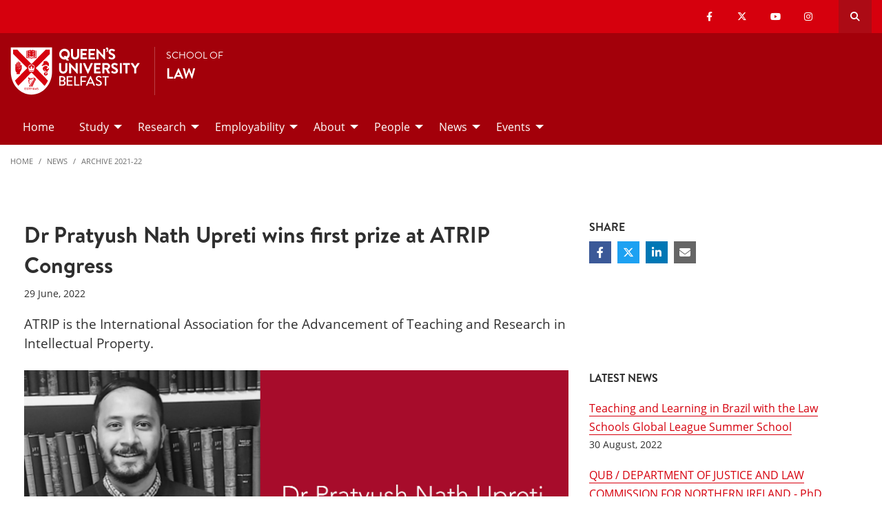

--- FILE ---
content_type: text/html; charset=UTF-8
request_url: https://law.qub.ac.uk/schools/SchoolofLaw/news/archive-21-22/DrPratyushNathUpretiwinsfirstprizeatATRIPCongress.html
body_size: 10550
content:
<!doctype html>
<html class="no-js" lang="en">
  <head>     
   	<meta charset="utf-8" />
    <meta name="pageID" content="294722"/> 
    <meta name="page-layout" content="Schools 2019 - Levels"/>
    <meta name="viewport" content="width=device-width, initial-scale=1.0">
        
    



 <!-- Default Values to Fix Server Log Errors -->  
    
        

     
    
    <!-- HEAD START --><!-- HEAD END --> <!-- Head Content --> 

    <!-- Global site tag (gtag.js) - Google Analytics -->
    
<script>
  // Include the following lines to define the gtag() function when
  // calling this code prior to your gtag.js or Tag Manager snippet
  
  window.dataLayer = window.dataLayer || [];
  function gtag(){dataLayer.push(arguments);}

  // Call the default command before gtag.js or Tag Manager runs to
  // adjust how the tags operate when they run. Modify the defaults
  // per your business requirements and prior consent granted/denied, e.g.:
  
  gtag('consent', 'default', {
    'ad_storage': 'denied',
    'ad_user_data': 'denied',
    'ad_personalization': 'denied',
    'analytics_storage': 'denied'
  });
</script>
<script async src='https://www.googletagmanager.com/gtag/js?id=UA-433405-1'></script>
		<script>
			window.dataLayer = window.dataLayer || [];
			function gtag(){dataLayer.push(arguments);}
			gtag('js', new Date());
			gtag('config', 'UA-433405-1');		
		</script>
<script>
		(function(w,d,s,l,i){w[l]=w[l]||[];w[l].push({'gtm.start':
new Date().getTime(),event:'gtm.js'});var f=d.getElementsByTagName(s)[0],
j=d.createElement(s),dl=l!='dataLayer'?'&l='+l:'';j.async=true;j.src=
'https://www.googletagmanager.com/gtm.js?id='+i+dl;f.parentNode.insertBefore(j,f);
})(window,document,'script','dataLayer','GTM-M9BRBF');
</script>
 
		
		<title>Dr Pratyush Nath Upreti wins first prize at ATRIP Congress | School of Law | Queen's University Belfast</title> 
    
    
 <!-- Page Title Creation -->
      
    <meta name="description" content="ATRIP is the International Association for the Advancement of Teaching and Research in Intellectual Property." /><!-- meta description -->      
    <meta name="keywords" content="" /><!-- meta keywords -->         
		<meta name="robots" content=""><!-- navigation object : Meta - robots --> 

    <link href="/schools/media/qub-shield-favicon.ico" rel="shortcut icon" type="image/vnd.microsoft.icon" />
    
    <link rel="apple-touch-icon-precomposed" href="/schools/media/Media,772146,en.png" />
    
		    <!-- Open Graph Tags : Facebook -->
    <meta property="og:locale" content="en_GB" />
    <meta property="og:title" content="" />
    <meta property="og:type" content="article" />
    <meta property="article:published_time" content="Wed, 31 May 2023 12:13:56 BST" />
    <meta property="article:modified_time" content="Fri, 9 Jun 2023 07:21:47 BST" />
    <meta property="article:publisher" content="qublaw" />
    <meta property="og:url" content="http://law.qub.ac.uk/schools/SchoolofLaw/news/archive-21-22/DrPratyushNathUpretiwinsfirstprizeatATRIPCongress.html" />    
    <!-- Open Graph Tags : Twitter Card -->
<meta name="twitter:title" content="School Of Law" />
<meta name="twitter:site" content="@qubschooloflaw" />
<meta name="twitter:creator" content="@qubschooloflaw" />	
      
    <link rel="stylesheet" href="/schools/media/schools.css?v=14.0"> <!-- Schools.css /> --> 
    
    <style>

      .has-bg+.has-bg {
        margin-top: inherit;
      }

      .l_two-column img {
        height: auto!important;
      }

      .font-small{
        font-size: 85%;
      }    

      .l_schools .grid-container .primary-nav .menu a:focus{
        background:#fff;
        color: #d6000d;
      }      

      .l_schools .grid-container .priority-nav__wrapper {
        display: inline;
      }    

      footer a {
        /*border-bottom: 1px solid #444;*/
        font-weight: bold;
      }

      footer a:hover {
        text-decoration:none;
        color:#fff;
      }
      footer a.logo, footer .social-list li a {
        border: 0;
      }
      *:focus {
        outline: 2px solid black !important;
      }      


      /*TEMP*/
      .tm-contents-list { border-bottom: none; }
      .tm-contents-list-border { border-bottom: 1px solid #f3f3f3; }
    </style>
    
    
	</head>
  
  <body class="l_schools">
    
    <!-- Google Tag Manager (noscript) -->
    <noscript aria-hidden="true"><iframe title="Google Tag Manager" src="https://www.googletagmanager.com/ns.html?id=GTM-M9BRBF"
    height="0" width="0" style="display:none;visibility:hidden"></iframe></noscript>
    <!-- End Google Tag Manager (noscript) --><!-- Google Tag Manager Code noscript -->
    
    <a id="top"><span class="show-for-sr">Top</span></a>
    
    <!-- EMERGENCY INCLUDE HERE -->	
<!-- Emergency Message: Foundation (893006) - Include Here --> 
    
    <!-- Google Tag Manager (noscript) -->
<noscript><iframe title="Google Tag Manager" src="https://www.googletagmanager.com/ns.html?id=GTM-M9BRBF"
height="0" width="0" style="display:none;visibility:hidden"></iframe></noscript>
<!-- End Google Tag Manager (noscript) -->
<!-- Google Tag Manager Code noscript -->  
    
    <div class="off-canvas-content" data-off-canvas-content>
      
      <div class="schools-header">
        <header>
            <a id="skip-nav" class="show-on-focus text-white" href="#maincontent">Skip to Content</a>

            

           <div id="search__dropdown" class="search__dropdown grid-container" data-toggler=".is-active" aria-expanded="true" role="search">
			<div class="grid-container">
                <div class="grid-x align-right">
                    <div class="large-12 cell">

                      <form id="seek2" name="seek2" action="https://www.qub.ac.uk/search/" method="get">
                        <div class="input-group">
                          <input class="input-group-field" type="search" placeholder="Search for..." id="q" name="query" tabindex="-1" autocomplete="off" required>
                          <div class="input-group-button">
                            <button class="button"><span class="fas fa-search"></span><span class="show-for-sr">SEARCH</span></button>
                          </div>
                        </div>
                      </form>
                    </div>
                </div>
			</div>
           </div>
<div class="top-nav">
        <div class="grid-container">
            <div class="grid-x">
                <div class="large-12 cell">

                    <div class="float-left">
                      <div class="hide-for-large">
                                                    <a href="//www.qub.ac.uk/"><img src="/schools/media/Media,767339,en.svg" alt="LOGO(small) - Queen's University Belfast" /></a>
                      </div>
                  	</div>

            <div class="float-right">
              
			  <ul class="show-for-xlarge social-links"><li class='show-for-large'><a href='https://www.facebook.com/qublaw/'><span class='fab fa-facebook-f' ></span><span class='show-for-sr'>Our facebook</span></a></li><li class='show-for-large'><a href='https://twitter.com/qubschooloflaw'><span class='fab fa-x-twitter' ></span><span class='show-for-sr'>Our x-twitter</span></a></li><li class='show-for-large'><a href='https://www.youtube.com/channel/UC8Da288mPu0JfmeEoC9LNRg'><span class='fab fa-youtube' ></span><span class='show-for-sr'>Our youtube</span></a></li><li class='show-for-large'><a href='https://www.instagram.com/qublaw/'><span class='fab fa-instagram' ></span><span class='show-for-sr'>Our instagram</span></a></li></ul>   
                 
              <button class="link hide-for-large" data-toggle="offCanvas"><span class="fas fa-bars"></span> <span class="show-for-sr">SEARCH</span></button> 
              <button class="link search" id="toggle-main-search-drawer" data-toggle="search__dropdown"><span class="fas fa-search"></span> <span class="show-for-sr">Open search drawer</span></button>
                                    

            </div>
            
            </div>
        </div>
    </div>
</div>

<a id="d.en.890800"></a>

<div id="title-bar" class="padding-vertical-1">
    <div class="grid-container ">
        <div class="grid-x"> <!-- <div class="grid-x align-middle"> -->

             <div class="cell large-shrink medium-6 small-6 title-bar__logo divider show-for-large">
                      <a href="https://www.qub.ac.uk">                        
                        <img src="/schools/media/Media,767339,en.svg" alt="LOGO(large) - Queen's University Belfast" />  
                      	<!---->
                      </a>
             </div>
                        
             <div class="cell large-auto small-12 medium-12 title-bar__header--cell">
                            
                        
<a href='/schools/SchoolofLaw/'><p>School of</p><h1 class="h4 text-uppercase">Law</h1></a>
                                                
                        </div>  

        </div>
    </div>
</div>
 <!-- Header Content -->
            <!-- Top Nav and off canvas nav code -->
          
<!-- Priority Navigation -->
        <div class="primary-nav-container" aria-labelledby="primary-nav1">
            <div class="grid-container">
                <div class="grid-x grid-padding-x">
                    <div class="cell">

                            <nav class="nav" aria-label="primary navigation" id="primary-nav1">


                                <div class="primary-nav large-12 show-for-large cell priority-wrap">
                                    <ul class="dropdown menu" data-dropdown-menu data-hover-delay="0" data-closing-time="0">
										<li><a href="/schools/SchoolofLaw/">Home</a></li><li><a href="/schools/SchoolofLaw/study/">Study</a>
<ul class="multilevel-linkul-0 menu">
<li><a href="/schools/SchoolofLaw/study/undergraduate/">Undergraduate</a></li>
<li><a href="/schools/SchoolofLaw/study/postgraduate-taught/">Postgraduate Taught</a></li>
<li><a href="/schools/SchoolofLaw/study/postgraduate-research/">Postgraduate Research</a></li>
<li><a href="/schools/SchoolofLaw/study/graduate-degrees/">Graduate Degrees</a></li>
<li><a href="/schools/SchoolofLaw/study/why-law-at-queens/">Why Law at Queen's</a></li>
<li><a href="/schools/SchoolofLaw/study/student-experience/">Student Experience</a></li>
<li><a href="http://law.qub.ac.uk/schools/SchoolofLaw/study/student-blog/" target="_self">Student Blog</a></li>
<li><a href="/schools/SchoolofLaw/study/pathways-to-qualification/">Pathways to Qualification</a></li>

</ul>

</li><li><a href="/schools/SchoolofLaw/research/">Research</a>
<ul class="multilevel-linkul-0 menu">
<li><a href="/schools/SchoolofLaw/research/research-projects/">Research Projects</a></li>
<li><a href="/schools/SchoolofLaw/research/research-environment/">Research Environment</a></li>
<li><a href="/schools/SchoolofLaw/research/impact-engagement/">Impact and Engagement</a></li>
<li><a href="/schools/SchoolofLaw/research/law-lab/">Law Lab</a></li>
<li><a href="/schools/SchoolofLaw/research/publications/">Publications</a></li>
<li><a href="/schools/SchoolofLaw/research/research-students/">Research Students</a></li>
<li><a href="/schools/SchoolofLaw/research/nilq/">Northern Ireland Legal Quarterly</a></li>
<li><a href="/schools/SchoolofLaw/research/visiting-scholars/">Visiting Scholars</a></li>
<li><a href="/schools/SchoolofLaw/research/visiting-students/">Visiting Students</a></li>
<li><a href="/schools/SchoolofLaw/research/public-lectures/">Public Lectures</a></li>
<li><a href="/schools/SchoolofLaw/research/postdoctoral-research/">Postdoctoral Research</a></li>

</ul>

</li><li><a href="/schools/SchoolofLaw/employability/">Employability</a>
<ul class="multilevel-linkul-0 menu">
<li><a href="/schools/SchoolofLaw/employability/employer-zone/">Employer Engagement</a></li>
<li><a href="/schools/SchoolofLaw/employability/legal-practitioners/">Legal Practitioners</a></li>
<li><a href="/schools/SchoolofLaw/employability/our-graduates/">Recent Graduates</a></li>
<li><a href="/schools/SchoolofLaw/employability/legal-placement-module/">Legal Placement Module (UG)</a></li>
<li><a href="/schools/SchoolofLaw/employability/skills-development/">Extracurricular Skills</a></li>
<li><a href="/schools/SchoolofLaw/employability/mooting/">Mooting</a></li>
<li><a href="/schools/SchoolofLaw/employability/alumni-testimonials/">Alumni Testimonials</a></li>

</ul>

</li><li><a href="/schools/SchoolofLaw/about/">About</a>
<ul class="multilevel-linkul-0 menu">
<li><a href="/schools/SchoolofLaw/about/location/">Location</a></li>
<li><a href="/schools/SchoolofLaw/about/facilities/">Facilities</a></li>
<li><a href="/schools/SchoolofLaw/about/diversity-and-inclusion/">Diversity and Inclusion</a></li>
<li><a href="/schools/SchoolofLaw/about/student-law-society/">Student Law Society</a></li>
<li><a href="/schools/SchoolofLaw/about/PathwaysOpportunityProgramme/">Pathways Opportunity Programme</a></li>
<li><a href="/schools/SchoolofLaw/about/FordhamSummerSchool/">Fordham Summer School</a></li>

</ul>

</li><li><a href="/schools/SchoolofLaw/people/">People</a>
<ul class="multilevel-linkul-0 menu">
<li><a href="/schools/SchoolofLaw/people/academic-staff/">Academic Staff</a></li>
<li><a href="/schools/SchoolofLaw/people/administrative/">Administrative Support</a></li>

</ul>

</li><li><a href="/schools/SchoolofLaw/news/">News</a>
<ul class="multilevel-linkul-0 menu">
<li><a href="/schools/SchoolofLaw/news/archive-21-22/">Archive 2021-22</a></li>
<li><a href="/schools/SchoolofLaw/news/archive-19-20/">Archive 2019-20</a></li>
<li><a href="/schools/SchoolofLaw/news/archive-18-19/">Archive 2018-19</a></li>
<li><a href="/schools/SchoolofLaw/news/Archive2017-18/">Archive 2017-18</a></li>
<li><a href="/schools/SchoolofLaw/news/Archive2016-17/">Archive 2016-17</a></li>
<li><a href="/schools/SchoolofLaw/news/Archive2015-16/">Archive 2015-16</a></li>

</ul>

</li><li><a href="/schools/SchoolofLaw/Events/">Events</a>
<ul class="multilevel-linkul-0 menu">
<li><a href="/schools/SchoolofLaw/Events/Events2023-24/">Events 2023-24</a></li>
<li><a href="/schools/SchoolofLaw/Events/Events2024-25/">Events 2024-25</a></li>

</ul>

</li>                                    </ul>
                                </div>
                             </nav>

                    </div>
                </div>
            </div>
        </div>

<!-- Off Canvas Navigation -->
<div class="primary-nav-container hide-for-large">

    <div class="grid-container">
        <div class="grid-x grid-padding-x">
            <div class="cell">

                <div class="off-canvas in-canvas-for-large position-right" id="offCanvas" data-off-canvas>

                    <div class="primary-nav">
						<ul class="vertical large-horizontal menu" data-responsive-menu="drilldown large-dropdown">
							<li><a href="/schools/SchoolofLaw/">Home</a></li><li><a href="/schools/SchoolofLaw/study/">Study</a>
<ul class="multilevel-linkul-0 menu">
<li><a href="/schools/SchoolofLaw/study/undergraduate/">Undergraduate</a></li>
<li><a href="/schools/SchoolofLaw/study/postgraduate-taught/">Postgraduate Taught</a></li>
<li><a href="/schools/SchoolofLaw/study/postgraduate-research/">Postgraduate Research</a></li>
<li><a href="/schools/SchoolofLaw/study/graduate-degrees/">Graduate Degrees</a></li>
<li><a href="/schools/SchoolofLaw/study/why-law-at-queens/">Why Law at Queen's</a></li>
<li><a href="/schools/SchoolofLaw/study/student-experience/">Student Experience</a></li>
<li><a href="http://law.qub.ac.uk/schools/SchoolofLaw/study/student-blog/" target="_self">Student Blog</a></li>
<li><a href="/schools/SchoolofLaw/study/pathways-to-qualification/">Pathways to Qualification</a></li>

</ul>

</li><li><a href="/schools/SchoolofLaw/research/">Research</a>
<ul class="multilevel-linkul-0 menu">
<li><a href="/schools/SchoolofLaw/research/research-projects/">Research Projects</a></li>
<li><a href="/schools/SchoolofLaw/research/research-environment/">Research Environment</a></li>
<li><a href="/schools/SchoolofLaw/research/impact-engagement/">Impact and Engagement</a></li>
<li><a href="/schools/SchoolofLaw/research/law-lab/">Law Lab</a></li>
<li><a href="/schools/SchoolofLaw/research/publications/">Publications</a></li>
<li><a href="/schools/SchoolofLaw/research/research-students/">Research Students</a></li>
<li><a href="/schools/SchoolofLaw/research/nilq/">Northern Ireland Legal Quarterly</a></li>
<li><a href="/schools/SchoolofLaw/research/visiting-scholars/">Visiting Scholars</a></li>
<li><a href="/schools/SchoolofLaw/research/visiting-students/">Visiting Students</a></li>
<li><a href="/schools/SchoolofLaw/research/public-lectures/">Public Lectures</a></li>
<li><a href="/schools/SchoolofLaw/research/postdoctoral-research/">Postdoctoral Research</a></li>

</ul>

</li><li><a href="/schools/SchoolofLaw/employability/">Employability</a>
<ul class="multilevel-linkul-0 menu">
<li><a href="/schools/SchoolofLaw/employability/employer-zone/">Employer Engagement</a></li>
<li><a href="/schools/SchoolofLaw/employability/legal-practitioners/">Legal Practitioners</a></li>
<li><a href="/schools/SchoolofLaw/employability/our-graduates/">Recent Graduates</a></li>
<li><a href="/schools/SchoolofLaw/employability/legal-placement-module/">Legal Placement Module (UG)</a></li>
<li><a href="/schools/SchoolofLaw/employability/skills-development/">Extracurricular Skills</a></li>
<li><a href="/schools/SchoolofLaw/employability/mooting/">Mooting</a></li>
<li><a href="/schools/SchoolofLaw/employability/alumni-testimonials/">Alumni Testimonials</a></li>

</ul>

</li><li><a href="/schools/SchoolofLaw/about/">About</a>
<ul class="multilevel-linkul-0 menu">
<li><a href="/schools/SchoolofLaw/about/location/">Location</a></li>
<li><a href="/schools/SchoolofLaw/about/facilities/">Facilities</a></li>
<li><a href="/schools/SchoolofLaw/about/diversity-and-inclusion/">Diversity and Inclusion</a></li>
<li><a href="/schools/SchoolofLaw/about/student-law-society/">Student Law Society</a></li>
<li><a href="/schools/SchoolofLaw/about/PathwaysOpportunityProgramme/">Pathways Opportunity Programme</a></li>
<li><a href="/schools/SchoolofLaw/about/FordhamSummerSchool/">Fordham Summer School</a></li>

</ul>

</li><li><a href="/schools/SchoolofLaw/people/">People</a>
<ul class="multilevel-linkul-0 menu">
<li><a href="/schools/SchoolofLaw/people/academic-staff/">Academic Staff</a></li>
<li><a href="/schools/SchoolofLaw/people/administrative/">Administrative Support</a></li>

</ul>

</li><li><a href="/schools/SchoolofLaw/news/">News</a>
<ul class="multilevel-linkul-0 menu">
<li><a href="/schools/SchoolofLaw/news/archive-21-22/">Archive 2021-22</a></li>
<li><a href="/schools/SchoolofLaw/news/archive-19-20/">Archive 2019-20</a></li>
<li><a href="/schools/SchoolofLaw/news/archive-18-19/">Archive 2018-19</a></li>
<li><a href="/schools/SchoolofLaw/news/Archive2017-18/">Archive 2017-18</a></li>
<li><a href="/schools/SchoolofLaw/news/Archive2016-17/">Archive 2016-17</a></li>
<li><a href="/schools/SchoolofLaw/news/Archive2015-16/">Archive 2015-16</a></li>

</ul>

</li><li><a href="/schools/SchoolofLaw/Events/">Events</a>
<ul class="multilevel-linkul-0 menu">
<li><a href="/schools/SchoolofLaw/Events/Events2023-24/">Events 2023-24</a></li>
<li><a href="/schools/SchoolofLaw/Events/Events2024-25/">Events 2024-25</a></li>

</ul>

</li>						</ul>
                    </div>

                    <button class="close-button" aria-label="Close menu" type="button" data-close>
                      <span aria-hidden="true">&times;</span>
                    </button>

                    <div class="hide-for-large">
                                            
                      <ul class="social-media"><li class=''><a href='https://www.facebook.com/qublaw/'><span class='fab fa-facebook-f' ></span><span class='show-for-sr'>Our facebook</span></a></li><li class=''><a href='https://twitter.com/qubschooloflaw'><span class='fab fa-x-twitter' ></span><span class='show-for-sr'>Our x-twitter</span></a></li><li class=''><a href='https://www.youtube.com/channel/UC8Da288mPu0JfmeEoC9LNRg'><span class='fab fa-youtube' ></span><span class='show-for-sr'>Our youtube</span></a></li><li class=''><a href='https://www.instagram.com/qublaw/'><span class='fab fa-instagram' ></span><span class='show-for-sr'>Our instagram</span></a></li></ul>                      
                    </div>

                </div>
            </div>

        </div>

    </div>

</div>

          
          <!---End Top Nav and off canvas nav code -->
          
           <!--Start Secondary Nav Mobile-->
            <div class="hide-for-large">
                <div class="title-bar margin-0" data-toggler="secondary-nav-mobile mobile-menu-arrow" data-responsive-toggle="secondary-nav-mobile" data-hide-for="large" style="cursor: pointer;">
                    <div data-toggle="secondary-nav-mobile" style="width: 100%;">
                        <div class="title-bar-title">In This Section<div class="mobile-menu-arrow"></div>
                    </div>
                  </div>
                </div>
              <nav id="secondary-nav-mobile" class="bg-white">
                <ul class="vertical menu">
<li class="fit"><span class="currentbranch0"><a href="/schools/SchoolofLaw/news/archive-21-22/">Archive 2021-22</a></span></li><li class="fit"><a href="/schools/SchoolofLaw/news/archive-19-20/">Archive 2019-20</a></li><li class="fit"><a href="/schools/SchoolofLaw/news/archive-18-19/">Archive 2018-19</a></li><li class="fit"><a href="/schools/SchoolofLaw/news/Archive2017-18/">Archive 2017-18</a></li><li class="fit"><a href="/schools/SchoolofLaw/news/Archive2016-17/">Archive 2016-17</a></li><li class="fit"><a href="/schools/SchoolofLaw/news/Archive2015-16/">Archive 2015-16</a></li>                </ul>
                <hr class="margin-0">
              </nav>
          </div><!--Close Secondary Nav Mobile-->
          
          
          
        </header>
			</div>               
				
      <div class="pre-content">
      	
 			</div>
      
      
      <div class="grid-container">
        <div class="grid-x grid-margin-x grid-padding-y">
          <div class="cell">
            <!-- Breadcrumb START -->
            <nav aria-label="Breadcrumb">
                      
              <ul class="breadcrumbs display-block">
                <li><a href="/schools/SchoolofLaw/">Home</a></li>
                <li class="hide"><a href="/schools/SchoolofLaw/">School of Law</a></li><li><a href="/schools/SchoolofLaw/news/">News</a></li><li><a href="/schools/SchoolofLaw/news/archive-21-22/">Archive 2021-22</a>
                </li>
              </ul>
                      
                      
            </nav>
            <!-- Breadcrumb END --> 
          </div>
        </div>
      </div>        
     
     
		<!--php echo( $mainContentHTMLStart ); -->
<div class='grid-container large-margin-vertical-1'>
			<div class='grid-x grid-margin-x'>
				<div class='xlarge-9 large-8 cell' id='l-schools-left-col'>
          
          
          <main class="l_two-column" id="maincontent">            
					
            <h1 class="main-title" aria-level="1" >Archive 2021-22</h1>
<!---Right Area-->

<style>
  /* hide duplicate title on fulltext */
  .l_schools .main-title, .l_schools .breadcrumb-main, .l_core .main-title h1, .l_core h1#page-title {
    display:none;
  }
  .l_schools #l-schools-left-col,  .l_generic .main-column {
    width: 98% !important;
  }

  /*This hides the right navigation on news fulltext items for Schools 2019 where the right column*/
  @media (min-width: 960px) {
    .l_schools .right-column, .l_generic .right-column {
      display: none;
    }
  }  
</style>


<!-- DTP - News Fulltext -->

<article class="tm_news-fulltext margin-vertical-2">
    <div class="grid-container padding-horizontal-1 padding-vertical-0">
      
        <div class="grid-x grid-margin-x">
          
          
          	<!-- ARTICLE INTRO -->
            <div class="xxlarge-9 xlarge-8 cell small-order-1 xxlarge-padding-right-1 wysiwyg">
                    <h1>Dr Pratyush Nath Upreti wins first prize at ATRIP Congress</h1>              
              		<time class="font-small margin-bottom-1 display-block" datetime="2022-06-29">29 June, 2022</time>
                    <p class="lead intro">ATRIP is the International Association for the Advancement of Teaching and Research in Intellectual Property.</p>
                  
            </div>   
          
          
          	<!-- ARTICLE CONTENT -->
            <div class="xxlarge-9 xlarge-8 cell small-order-2 xlarge-order-2 xxlarge-padding-right-1 wysiwyg">
                                    
               

              <figure class="margin-bottom-1">                          
                <img src="/schools/media/Media1424918smxx.jpg" alt="" class="full-width"> 
                
              </figure>

                 
                      
              <p>The 40th ATRIP Congress took place online in late June. During the congress, Dr Pratyush Nath Upreti from Queen's University School of Law was awarded First Prize in the annual (ATRIP) Essay Competition for Young Researchers in Intellectual Property Law. His essay is&nbsp;entitled 'A TWAIL Critique of Intellectual Property and Related Disputes in Investor-State Dispute Settlement'. The International Federation of Intellectual Property Attorneys (FICPI), the sponsors of the annual essay competition, also awarded the 'FICPI Young Scholar's Prize' to Dr Upreti.</p>
<p>Dr Upreti said:<br><em>"I'm thrilled and honoured to receive this recognition. It is truly satisfying to see my research recognised by esteemed academic associations such as ATRIP. I thank ATRIP's Executive Committee for awarding the first Prize to my essay and also to FICPI for the 'FICPI Young Scholar's Prize'". </em><br> <br><em>"My essay analyses intellectual property (IP) disputes in investor-state dispute settlement (ISDS) through the lenses of Third World approaches to international law (TWAIL) and how a reformist TWAIL approach could address the concerns related to IP‐ISDS disputes. I argue that TWAIL can be a useful methodology for addressing IP intersection with different regimes including international investment law, and reorient challenges concerning international IP".</em><br> <br>The winning essay, published in the Journal of World Intellectual Property (2022), can be read <a href="https://pure.qub.ac.uk/en/publications/a-twail-critique-of-intellectual-property-and-related-disputes-in" target="_blank">here</a>.</p> 
                      
                      
              <section class="callout bg-white margin-0">
                      
              <div class="grid-x grid-margin-x">
                                                    
                  
                          
                          
               <div class="medium-auto align-self-middle cell">
                 <h5 class="margin-0">Dr Pratyush Nath Upreti </h5>
                 <div class="mt-10 mb-10">School of Law</div>
                 <a href="https://pure.qub.ac.uk/en/persons/pratyush-nath-upreti" class="button margin-top-1">View Profile</a>
               </div>

               </div>
                          
               </section>                      
                      
               

                                          
                      
           </div>
          
          
<!-- SHARE -->
          
          
          
          
          <div class="xxlarge-3 xlarge-4 cell small-order-3 xlarge-order-1 margin-bottom-3">
                <h6 class="text-uppercase">Share</h6>
                <ul class="share-list text-white">
                  <li><a href="javascript:window.open('http://www.facebook.com/sharer/sharer.php?u=https://www.qub.ac.uk/schools/SchoolofLaw/news/archive-21-22/DrPratyushNathUpretiwinsfirstprizeatATRIPCongress.html&t=Dr+Pratyush+Nath+Upreti+wins+first+prize+at+ATRIP+Congress', 'facebook_share', 'height=320, width=640, toolbar=no, menubar=no, scrollbars=no, resizable=no, location=no, directories=no, status=no');void(0);" class="fb" aria-label="Share on Facebook"><span class="fab fa-facebook-f"></span></a></li>
                  <li><a href="javascript:window.open('https://twitter.com/intent/tweet?text=Dr+Pratyush+Nath+Upreti+wins+first+prize+at+ATRIP+Congress&url=https://www.qub.ac.uk/schools/SchoolofLaw/news/archive-21-22/DrPratyushNathUpretiwinsfirstprizeatATRIPCongress.html', 'twitter_share', 'height=320, width=640, toolbar=no, menubar=no, scrollbars=no, resizable=no, location=no, directories=no, status=no');void(0);" class="tw" aria-label="Share on Twitter"><span class="fab fa-x-twitter"></span></a></li>
                  <li><a href="javascript:window.open('https://www.linkedin.com/shareArticle?mini=true&url=https://www.qub.ac.uk/schools/SchoolofLaw/news/archive-21-22/DrPratyushNathUpretiwinsfirstprizeatATRIPCongress.html','linkedin_share', 'height=320, width=640, toolbar=no, menubar=no, scrollbars=no, resizable=no, location=no, directories=no, status=no');void(0);" class="li" aria-label="Share on Linkedin"><span class="fab fa-linkedin-in"></span></a></li>  
                  <li><a href="mailto:?subject=Dr Pratyush Nath Upreti wins first prize at ATRIP Congress - Shared from Queen's University Belfast&body=https://www.qub.ac.uk/schools/SchoolofLaw/news/archive-21-22/DrPratyushNathUpretiwinsfirstprizeatATRIPCongress.html" aria-label="Share via email"><span class="fas fa-envelope"></span></a></li>
                </ul>
            </div>
          
          
          <!-- LATEST NEWS -->
          <aside class="xxlarge-3 xlarge-4 cell small-order-4">
            <h6 class="text-uppercase margin-bottom-1">Latest News</h6>
            <ul class="no-bullet wysiwyg">
            <li class="margin-bottom-1">
  <a href="/schools/SchoolofLaw/news/archive-21-22/LawSchoolsGlobalLeague.html">Teaching and Learning in Brazil with the Law Schools Global League Summer School</a>
  <div class="font-small">30 August, 2022</div>
</li><li class="margin-bottom-1">
  <a href="/schools/SchoolofLaw/news/archive-21-22/AdministrativeLawScholarship.html">QUB / DEPARTMENT OF JUSTICE AND LAW COMMISSION FOR NORTHERN IRELAND - PhD RESEARCH STUDENTSHIP</a>
  <div class="font-small">23 August, 2022</div>
</li><li class="margin-bottom-1">
  <a href="/schools/SchoolofLaw/news/archive-21-22/DrPratyushNathUpretiwinsfirstprizeatATRIPCongress.html">Dr Pratyush Nath Upreti wins first prize at ATRIP Congress</a>
  <div class="font-small">29 June, 2022</div>
</li><li class="margin-bottom-1">
  <a href="/schools/SchoolofLaw/news/archive-21-22/AHRCFellowshipAward.html">AHRC Fellowship Award</a>
  <div class="font-small">20 June, 2022</div>
</li><li class="margin-bottom-1">
  <a href="/schools/SchoolofLaw/news/archive-21-22/ProfsBriceDicksonandChrisMcCruddenelectedHonoraryBenchersoftheInno.html">QUB Professors elected Honorary Benchers of the Inn of Court of Northern Ireland</a>
  <div class="font-small">10 June, 2022</div>
</li></ul>


          </aside>  
             
        </div>
    </div>
</article> 

  
<script type="application/ld+json">
  {
    "@context": "http://schema.org",
    "@type": "NewsArticle",    
  	"publisher": {
        "@type": "Organization",
   		"name": "Queen's University Belfast",
  		"logo": {
  "@type": "ImageObject",
  "url": "https://www.qub.ac.uk/schools/media/Media,767339,en.svg",
  "width": "-1",
  "height": "-1" 
} 
     },  
    "author": "Queen's University Belfast",
    "datePublished": "2022-06-29",   
    "dateModified": "2022-06-29",     
    "name": "Dr Pratyush Nath Upreti wins first prize at ATRIP Congress",
    "headline": "Dr Pratyush Nath Upreti wins first prize at ATRIP Congress",  
  	"description": "ATRIP is the International Association for the Advancement of Teaching and Research in Intellectual Property."   
    
    , "image": {
  "@type": "ImageObject",
  "url": "https://www.qub.ac.uk/schools/media/Media1424918smxx.jpg",
  "width": "1600",
  "height": "767" 
}  
    
	
  }
</script></main>
	</div>

				<!--<div class='xxlarge-3 xlarge-4 cell small-order-1 medium-order-1 right-column'>-->
				<div class='xlarge-3 large-4 cell margin-bottom-2 right-column'>
					
       <!--t4 type="media" id="872610" right nav/--> 
          
        <!--Begin Right Col Navigation Logic --> 
                    
        <!--End Right ColNnavigation Logic -->  
         
          
<div class="contextual-navigation large-margin-bottom-2 show-for-large" aria-label="Secondary"> 
  
 

  
  <div class="contextual-nav hide-for-small"> 

<h6 class="tm_panel padding-top-1 padding-right-1 show-for-large">News</h6><nav id="secondary-nav" aria-label="Secondary"><ul class="vertical menu"><li><span class="hide-for-large font-bold"><a href="/schools/SchoolofLaw/news/">News</a></span></li><li class="fit"><span class="currentbranch0"><a href="/schools/SchoolofLaw/news/archive-21-22/">Archive 2021-22</a></span></li><li class="fit"><a href="/schools/SchoolofLaw/news/archive-19-20/">Archive 2019-20</a></li><li class="fit"><a href="/schools/SchoolofLaw/news/archive-18-19/">Archive 2018-19</a></li><li class="fit"><a href="/schools/SchoolofLaw/news/Archive2017-18/">Archive 2017-18</a></li><li class="fit"><a href="/schools/SchoolofLaw/news/Archive2016-17/">Archive 2016-17</a></li><li class="fit"><a href="/schools/SchoolofLaw/news/Archive2015-16/">Archive 2015-16</a></li></ul></div>     
    

  </div> <!--close contextual-nav-->
  
</nav> <!--close contextual-navigation-->

        


        
        
        </div>
		</div>
				</div> <!--Right Col End-->
</div>
</div>
				<div class="post-content">
        	
				</div>

        <footer id="footer">
            
<!-- FOOTER --> <!-- text/html -->
<div id="footer__qub-logo">
    <div class="padding-vertical-2 large-padding-vertical-3 footer__hr-directorate">

        <div class="grid-container">
            <div class="grid-x grid-margin-x">

                <div class="large-12 margin-bottom-2 large-margin-bottom-3 cell">
                    <a href="/" class="logo">
                        <img src="/schools/media/Media977028smxx.svg" alt="QUB Logo" />
                    </a>
                </div>

                <div class="xlarge-6 cell margin-bottom-2 footer-list">
                
                	<div class="large-12 cell">
                        <h5 class="text-uppercase text-white">Contact Us</h5>
                    </div>
                
                    <div class="grid-x grid-margin-x">

                        <div class="medium-6 cell">
                            <div class='large-3 medium-6 cell footer-list'><h3>Contact</h3>
<hr />
<p>School Of&nbsp;Law</p>
<p>Main Site Tower<br />University Square<br />Belfast BT7 1NN</p>
<!-- <p><strong>All Enquiries<br /></strong>+44(0)28 90975122<br /><a href="mailto:law-enquiries@qub.ac.uk">law-enquiries@qub.ac.uk</a><br /><br /></p>-->
<div><strong>All Enquiries<br /></strong>
<ul class="no-bullet">
<li>+44(0)28 90975122</li>
<li><a href="mailto:law-enquiries@qub.ac.uk">law-enquiries@qub.ac.uk</a></li>
</ul>
</div>
<p><a href="https://www.google.com/search?q=qub+school+of+law+address&amp;rlz=1C1GCEA_enGB800GB800&amp;oq=qub+school+of+law+address&amp;aqs=chrome..69i57j69i64l2.3535j0j7&amp;sourceid=chrome&amp;ie=UTF-8#" target="_blank" rel="noopener">GET DIRECTIONS</a></p></div>                        </div>    
                        <div class="medium-6 cell footer-list">                        
                            <div class='large-3 medium-6 cell footer-list'><h3>Mailing List</h3>
<hr />
<p>Keep up to date with the latest news and events from the School by joining our <a href="https://forms.office.com/Pages/ResponsePage.aspx?id=6ner6qW040mh6NbdI6HyhrjeI5oP2HZFjOZtdO7g1uRUNVg5SEQ1MTRLWDZWUkRMMUpHVTRINTRGWSQlQCN0PWcu" target="_blank" rel="noopener">Mailing List</a></p></div>                        </div>

                     </div>
                </div>   

                <div class="xlarge-6 cell margin-bottom-2">
                    <div class="grid-x grid-margin-x">

                        <div class="medium-6 cell footer-list">    
                            <div class='large-3 medium-6 cell footer-list'><h3>Quick Links</h3>
<hr />
<ul class="no-bullet">
<li><a href="/schools/SchoolofLaw/study/">Study</a></li>
<li><a href="/schools/SchoolofLaw/research/">Research</a></li>
<li><a href="/schools/SchoolofLaw/people/">People</a></li>
<li><a href="/schools/SchoolofLaw/about/">About</a></li>
<li><a href="/schools/SchoolofLaw/news/">News</a></li>
</ul></div>                        </div>    
                        <div class="medium-6 cell">        
                            <div class='large-3 medium-6 cell footer-list'><h3>Social Media</h3>
<hr /><ul class='social-list'><li><a href='https://facebook.com/qublaw/' aria-label='Social Media Link 1'><span class='fab fa-facebook-f' ></span></a></li><li><a href='https://twitter.com/qubschooloflaw' aria-label='Social Media Link 2'><span class='fab fa-x-twitter' ></span></a></li><li><a href='https://www.youtube.com/channel/UC8Da288mPu0JfmeEoC9LNRg' aria-label='Social Media Link 3'><span class='fab fa-youtube' ></span></a></li><li><a href='https://www.instagram.com/qublaw/' aria-label='Social Media Link 4'><span class='fab fa-instagram' ></span></a></li></ul></div>                        </div>

                    </div>
                </div> 

            </div>
        </div>
        
    </div>
</div>

 <!-- Footer Content -->
        </footer>

        <div id="footer__copyright">
          <div class="grid-container padding-vertical-1">
            <div class="grid-x align-middle padding-top-1">
              <div class="medium-3 cell show-for-large margin-bottom-1">				
                <span>© Queen's University Belfast 2024</span>            
              </div>
              <div class="medium-9 cell show-for-large">
                <div class="grid-x align-right text-right">
                  <ul class="no-bullet legal-info">
                    <li><a href="https://www.qub.ac.uk/about/website/privacy-and-cookies/">Privacy and cookies</a></li>
<li><a href="https://www.qub.ac.uk/about/website/accessibility-statement/">Website accessibility</a></li>
<li><a href="https://www.qub.ac.uk/about/Leadership-and-structure/information-compliance-unit/foi">Freedom of information </a></li>
<li><a href="https://www.qub.ac.uk/home/modern-slavery-statement/
">Modern slavery statement</a></li>
<li><a href="https://www.qub.ac.uk/directorates/HumanResources/diversity-and-inclusion/">Equality, Diversity and Inclusion</a></li>
<li><a href="https://www.qub.ac.uk/about/Leadership-and-structure/policies/">University Policies and Procedures</a></li>

                  </ul>
                </div>
              </div>
              <div class="medium-12 cell hide-for-large mobile">
                <div class="grid-x align-left text-left">
                  <div class="h4 text-white">Information</div>
                  <ul class="no-bullet legal-info">
                    <li><a href="https://www.qub.ac.uk/about/website/privacy-and-cookies/">Privacy and cookies</a></li>
<li><a href="https://www.qub.ac.uk/about/website/accessibility-statement/">Website accessibility</a></li>
<li><a href="https://www.qub.ac.uk/about/Leadership-and-structure/information-compliance-unit/foi">Freedom of information </a></li>
<li><a href="https://www.qub.ac.uk/home/modern-slavery-statement/
">Modern slavery statement</a></li>
<li><a href="https://www.qub.ac.uk/directorates/HumanResources/diversity-and-inclusion/">Equality, Diversity and Inclusion</a></li>
<li><a href="https://www.qub.ac.uk/about/Leadership-and-structure/policies/">University Policies and Procedures</a></li>

                  </ul>
                  <p><span>© Queen's University Belfast 2024</span></p>
                </div>
              </div>
            </div>
          </div>
        </div>

<style>
.l_schools .manage-cookies {
    display: block;
  	background: #2f2f2f;
    font-weight: 600;
    color: #fff!important;
    font-size: inherit;
    text-align: center;
    padding: 20px;
    -webkit-transition: all .3s;
    transition: all .3s;
}
</style>
<a onclick="CookieControl.open();" href="javascript:void(0);" class="manage-cookies">Manage cookies</a>

<link rel="stylesheet" href="https://www.qub.ac.uk/assets/fontawesome6/pro/css/all.min.css" crossorigin="anonymous"><!-- FontAwesome 6 -->




 

  <script src="/schools/media/app.js?v=27.0"></script>




  

	
	 

	<!-- cookie-control -->
	<!-- Latest Stable Version -->
<script src="https://cc.cdn.civiccomputing.com/9/cookieControl-9.x.min.js" type="text/javascript"></script>

<script> 
  var config = {
    apiKey: 'dc176849d7dea14c3b7808ce81d3a15a214a3bbc',
    product: 'CUSTOM',
    excludedCountries: ['all'],
    initialState: "NOTIFY",
    consentCookieExpiry: number = 365,
    layout: "POPUP",
    position: "LEFT",
    rejectButton: false,
    closeStyle: "BUTTON",
    settingsStyle: "BUTTON",
    text: {
        title: 'LET US KNOW YOU AGREE TO COOKIES',
        intro: 'We use cookies to give you the best online experience.  Please let us know if you agree to all of these cookies.',
        notifyTitle: 'YOUR CHOICE REGARDING COOKIES',
        necessaryTitle: 'NECESSARY COOKIES',
        necessaryDescription: 'These cookies are essential in order to enable you to move around the website and so cannot be disabled.',
        on: 'On',
        off: 'Off',
        accept: 'ACCEPT COOKIES',
        acceptSettings: 'ACCEPT COOKIES',
        settings: 'GO TO SETTINGS',
        acceptRecommended: 'ACCEPT COOKIES',
        closeLabel: 'Save/Close',
    },
    branding: {
        backgroundColor: 'rgba(143,14,32, 0.9)',
        removeAbout: true,
        fontFamily: '"Open Sans",sans-serif',
        toggleColor: '#fff',
        fontSize: "0.9em",
        fontSizeTitle: "0.9em",
        fontSizeHeaders: "0.9em",
        acceptText: '#8f0e20',
        acceptBackground: '#fff',
        removeIcon: true
    },

    necessaryCookies: ['session', 'session-src', 'pamui-xsrf-token', 'SESSION_TOKEN'],

    optionalCookies: [
        {
            name: 'ANALYTICS Cookies',
            label: 'ANALYTICS COOKIES',
            recommendedState: 'on',
            description: 'Allow performance cookies for analytics tools that help us improve the experience of using our site.',
            cookies: ['_ga', '_ga*', '_gid', '_gat', '__utma', '__utmt', '__utmb', '__utmc', '__utmz', '__utmv'],
            onAccept: function () {
                gtag('consent', 'update', {
                    'analytics_storage': 'granted'
                });

            },
            onRevoke: function () {
                gtag('consent', 'update', {
                    'analytics_storage': 'denied'
                });

            }
        }, {
            name: 'Marketing Cookies',
            label: 'MARKETING COOKIES',
            recommendedState: 'on',
            description: 'Allow us to personalise ads, such as providing reminders of Open Days, by sharing information about your site use with partners we work with.',
            cookies: ['_gcl_au', 'Hm_lpvt*', 'Hm_lvt*', 'cuvid*', 'cusid*', 'cuvon*', 'cd_optout_accountkey', '_fbp*', 'questback.popup.qubtest1.s', 'questback.popup.qubtest1.p'],
            onAccept: function () {
                gtag('consent', 'update', {
                    'ad_storage': 'granted',
                    'ad_user_data': 'granted',
                    'ad_personalization': 'granted'
                });

            },
            onRevoke: function () {
                gtag('consent', 'update', {
                    'ad_storage': 'denied',
                    'ad_user_data': 'denied',
                    'ad_personalization': 'denied'
                });
            }
        }
    ],

    statement: {
        description: 'For more detailed information on the cookies we use, please check our',
        name: 'Privacy Policy',
        url: 'https://www.qub.ac.uk/about/website/privacy-and-cookies/',
        updated: '29/05/2020'
    }

};

CookieControl.load(config);
  
  
</script>


 

  </body>    
</html>